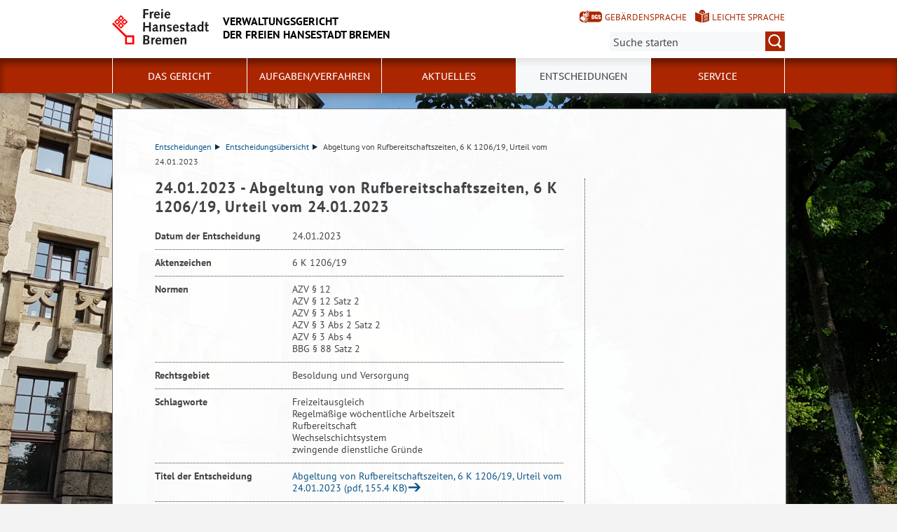

--- FILE ---
content_type: text/html; charset=utf-8
request_url: https://www.verwaltungsgericht.bremen.de/gerichtsentscheidung-en/abgeltung-von-rufbereitschaftszeiten-6-k-1206-19-urteil-vom-24-01-2023-23887?asl=bremen73.c.13039.de
body_size: 4038
content:
<!doctype html>
<html class="no-js" lang="de">
<head>
    <script src="/static/notSupported/notSupported.js"></script>
            <link rel="canonical" href="https://www.verwaltungsgericht.bremen.de/gerichtsentscheidung-en/abgeltung-von-rufbereitschaftszeiten-6-k-1206-19-urteil-vom-24-01-2023-23887"/>
    <title>Abgeltung von Rufbereitschaftszeiten, 6 K 1206/19, Urteil vom 24.01.2023 - Verwaltungsgericht
der Freien Hansestadt Bremen</title>
<meta http-equiv="Content-Type" content="text/html; charset=utf-8">
<meta name="keywords" content="">
<meta name="description" content="">
<meta name="author" content="">
<meta name="viewport" content="width=device-width,initial-scale=1">

<link rel="shortcut icon" href="https://www.verwaltungsgericht.bremen.de/fastmedia/3/favicon.ico">
  
  <noscript>
      <link rel="stylesheet" type="text/css" href="/sixcms/detail.php/template/01_noscript_css_d"/>
  </noscript>
  <link rel="stylesheet" type="text/css" href="/sixcms/detail.php/template/01_css_d?lang=de"/>
  <link rel="stylesheet" type="text/css" href="/static/css/html5/style.css"/>
  <link rel="stylesheet" type="text/css" href="/sixcms/detail.php/template/01_portal_css_d?lang=de"/>

<style> @media screen and (min-width: 58rem) { html {  background-size: cover;  background-position: center;  background-attachment: fixed;  background-repeat: no-repeat;  background-image: url(/fastmedia/97/20200526_090706.jpg);}}@media screen and (min-width: 58rem) and (min-aspect-ratio: 3/2) {  html {    background-image: url(/fastmedia/97/20200526_090706.10372.jpg)  }} @media screen and (min-width: 58rem) and (min-aspect-ratio: 16/9) {  html {    background-image: url(/fastmedia/97/20200526_090706.10373.jpg)  }} </style>

<script src="/sixcms/detail.php/template/00_script_js_d"></script>

</head>


<body class="kogis">
<script>
    document.documentElement.classList.remove("no-js");
    document.documentElement.classList.add("js");
    document.body.classList.remove("no-js");
    document.body.classList.add("js");
</script>

<nav title="Inhaltsbereiche direkt anspringen">
    <ul class="skip-links">
        <li><a id="js_main_nav_workaround" href="#main_nav_anchor">Zur Hauptnavigation</a></li>        <li><a href="#main">Zum Inhalt</a></li>                <li><a href="#footer">Zur Fußzeile</a></li>    </ul>
</nav>

<a href="#main_nav_anchor" aria-label="zur Navigation" class="navbar-toggle" data-toggle="offcanvas" data-target="#myNavmenu" data-canvas="body">
    <span class="sr-only">zur Navigation</span>
    <span class="icon-bar"></span>
    <span class="icon-bar"></span>
    <span class="icon-bar"></span>
</a>
<nav id="myNavmenu" class="navmenu navmenu-default navmenu-fixed-left offcanvas"></nav><header class="header">
    <div class="centerframe">
        <div class="info_wrapper">
    <a href="https://www.verwaltungsgericht.bremen.de" title="Zur Startseite">
        <div class="logo_wrapper">
            <img src="https://www.verwaltungsgericht.bremen.de/static/img/html5/bremen_logo_schwarz.svg" width="138" height="51" alt=""/>
        </div>

        <div class="name">Verwaltungsgericht<br />
der Freien Hansestadt Bremen</div>

            </a>
</div>        <nav id="extra_lang" aria-label="Sprachvarianten"><a href="https://www.verwaltungsgericht.bremen.de/service/barrierefreiheit/gebaerdensprache-16692" class="head_dgs2" title="Kurzvorstellung in Geb&auml;rdensprache" aria-label="Kurzvorstellung in Geb&auml;rdensprache">Gebärdensprache</a><a href="https://www.verwaltungsgericht.bremen.de/service/barrierefreiheit/infos-in-leichter-sprache-16690" class="head_easy_language2" title="Kurzvorstellung in Leichter Sprache" aria-label="Kurzvorstellung in Leichter Sprache">Leichte Sprache</a></nav>                    <form method="get" id="searchform" role="search" action="/sixcms/detail.php">
    <input type="hidden" name="template" value="20_search_d">
    <input type="hidden" name="search[send]" value="true">
    <input type="hidden" name="lang" value="de">
    <button id="open-mobile-search">
        <img alt="Suche öffnen" src="/static/img/html5/lupe_rot.svg"/>
        <img alt="Suche schließen" src="/static/img/html5/lupe_weiss.svg"/>
    </button>
    <label>
        <span>Suche:</span>
        <input type="text" aria-label="Suche:"
               value="" name="search[vt]" id="searchinput"
               placeholder="Suche starten"/>
    </label>
    <button title="Suche starten" id="runsearch" type="submit" value="">
        <img alt="Suche starten" src="/static/img/html5/lupe_weiss.svg"/>
    </button>
</form>
            </div>
        <div id="mainNavi">
        <div class="navi">
            <div class="centerframe">
                <div class="logo_wrapper">
                    <a id="navilogo" href=""><img
                                src="/static/img/html5/bremen_logo_weiss.svg"
                                alt="Logo Verwaltung Bremen" width="30" height="11"/></a>
                </div>
                <nav class="megamenu" tabindex="-1" id="navi_main">
                    <noscript>
                        <ol class="accessible-megamenu">
                            <li class="accessible-megamenu-top-nav-item">
                                <span class="topLevel"><a href="#main_nav_anchor">Zur Navigation</a></span>
                            </li>
                            <li class="accessible-megamenu-top-nav-item"><span class="topLevel"><a href="#container">Zum Inhalt</a></span>
                            </li>
                            <li class="accessible-megamenu-top-nav-item"><span class="topLevel"><a href="#footer_cc">Zur Fu&szlig;zeile</a></span>
                            </li>
                        </ol>
                    </noscript>
                </nav>
            </div>
        </div>
    </div>
</header>
<div class="mobile nav">
    <span id="nav_back_label" style="display:none;">zurück</span>
    <span id="nav_navigation_label" style="display:none;">Navigation</span>
    <a href="#" class="head_entity" id="mobile_navigation">Navigation</a>
</div><div class=centerframe>
	<div id="container">

<div class="article" id="main" role="main" tabindex="-1">

<div class="main_article breadcrumb"><div class="hiddentext">Sie sind hier:</div><ul class="breadcrump">

<li>
<a href="https://www.verwaltungsgericht.bremen.de/entscheidungen-12791">Entscheidungen<span class="breadcrump_divider"></span></a>
</li>
<li>
<a href="https://www.verwaltungsgericht.bremen.de/entscheidungen/entscheidungsuebersicht-13039">Entscheidungsübersicht<span class="breadcrump_divider"></span></a>
</li>
<li>Abgeltung von Rufbereitschaftszeiten, 6 K 1206/19, Urteil vom 24.01.2023</li></ul></div><div class="main_article">
<h1>24.01.2023 - Abgeltung von Rufbereitschaftszeiten, 6 K 1206/19, Urteil vom 24.01.2023</h1>
<div class="project_info_list">
<div class='project_info'><div class='project_info_left'>Datum der Entscheidung</div><div class='project_info_right'>24.01.2023</div></div><div class='project_info'><div class='project_info_left'>Aktenzeichen</div><div class='project_info_right'>6 K 1206/19</div></div><div class='project_info'><div class='project_info_left'>Normen</div><div class='project_info_right'>AZV § 12<br />
AZV § 12 Satz 2<br />
AZV § 3 Abs 1<br />
AZV § 3 Abs 2 Satz 2<br />
AZV § 3 Abs 4<br />
BBG § 88 Satz 2</div></div><div class='project_info'><div class='project_info_left'>Rechtsgebiet</div><div class='project_info_right'>Besoldung und Versorgung</div></div><div class='project_info'><div class='project_info_left'>Schlagworte</div><div class='project_info_right'>Freizeitausgleich<br />
Regelmäßige wöchentliche Arbeitszeit<br />
Rufbereitschaft<br />
Wechselschichtsystem<br />
zwingende dienstliche Gründe</div></div><div class='project_info'><div class='project_info_left'>Titel der Entscheidung</div><div class='project_info_right'><a href="/sixcms/media.php/13/19_1206_K_6.pdf" target="_blank" title="Öffnet im neuen Fenster">Abgeltung von Rufbereitschaftszeiten, 6 K 1206/19, Urteil vom 24.01.2023 (pdf, 155.4 KB)</a></div></div>
<div class='project_info'><div class='project_info_left'>Leitsatz</div><div class='project_info_right'>Zum Anspruch auf Freizeitausgleich für in einem rollierenden Wechselschichtsystem geleistete Rufbereitschaftszeiten.<br />
<br />
Zum Begriff der regelmäßigen Wöchentlichen Arbeitszeit gem. § 3 Abs. 1 Satz 1 und § 2 Nr. 12 AZV bei einem rollierenden Wechselschichtsystem.<br />
<br />
Zum Begriff der zwingenden dienstlichen Gründe gem. § 12 Satz 2 AZV bei andauernder Personalknappheit und Abrechnungsschwierigkeiten.</div></div></div>
<div class="clearfix"></div>
</div> <!-- main_article -->

      </div> <!-- id main - class article-->

		

<div id="kacheln">
    
    
    </div>
</div> <!-- (container) -->

</div> <!-- (centerframe) -->
    <div id="photographer">
                Politeihaus Am Wall &middot;         Karsten Wolf          </div>
<!-- Navigation is inside footer because of noscript fallback! -->
<div id="main_nav_anchor"><h2>Navigation:</h2><div class="navi">
    <div class="centerframe">
        <nav class="megamenu">
            <ol class="firstlevelcount5"><li class="accessible-megamenu-top-nav-item hasChildren"><span class="topLevel"><a href="https://www.verwaltungsgericht.bremen.de/das-gericht-11492">Das Gericht</a></span><div class="cols-3 accessible-megamenu-panel"><ol><li class="accessible-megamenu-panel-group"><span class="secondLevel"><a href="https://www.verwaltungsgericht.bremen.de/das-gericht/das-gericht-21592">Das Gericht</a></span></li><li class="accessible-megamenu-panel-group"><span class="secondLevel"><a href="https://www.verwaltungsgericht.bremen.de/das-gericht/gerichtsleitung-11509">Gerichtsleitung</a></span></li><li class="accessible-megamenu-panel-group"><span class="secondLevel"><a href="https://www.verwaltungsgericht.bremen.de/das-gericht/geschichte-des-gerichts-1557">Geschichte des Gerichts</a></span></li><li class="accessible-megamenu-panel-group"><span class="secondLevel"><a href="https://www.verwaltungsgericht.bremen.de/das-gericht/100-jahre-verwaltungsgerichtsbarkeit-in-bremen-24959">100 Jahre Verwaltungsgerichtsbarkeit in Bremen </a></span></li></ol></div></li>
<li class="accessible-megamenu-top-nav-item hasChildren"><span class="topLevel"><a href="https://www.verwaltungsgericht.bremen.de/aufgaben-verfahren-21218">Aufgaben/Verfahren</a></span><div class="cols-3 accessible-megamenu-panel"><ol><li class="accessible-megamenu-panel-group hasChildren"><span class="secondLevel"><a href="https://www.verwaltungsgericht.bremen.de/aufgaben-verfahren/der-prozess-1464">Der Prozess</a></span><ul><li><a href="https://www.verwaltungsgericht.bremen.de/aufgaben-verfahren/der-prozess/der-ablauf-eines-gerichtlichen-verfahrens-1556">Der Ablauf eines gerichtlichen Verfahrens</a></li><li><a href="https://www.verwaltungsgericht.bremen.de/aufgaben-verfahren/der-prozess/gerichtsaufbau-11518">Gerichtsaufbau</a></li><li><a href="https://www.verwaltungsgericht.bremen.de/aufgaben-verfahren/der-prozess/faq-12649">FAQ</a></li></ul>
</li><li class="accessible-megamenu-panel-group"><span class="secondLevel"><a href="https://www.verwaltungsgericht.bremen.de/aufgaben-verfahren/mediation-2555">Mediation</a></span></li><li class="accessible-megamenu-panel-group"><span class="secondLevel"><a href="https://www.verwaltungsgericht.bremen.de/aufgaben-verfahren/geschaeftsverteilung-11510">Geschäftsverteilung</a></span></li></ol></div></li>
<li class="accessible-megamenu-top-nav-item hasChildren"><span class="topLevel"><a href="https://www.verwaltungsgericht.bremen.de/aktuelles-1555">Aktuelles</a></span><div class="cols-3 accessible-megamenu-panel"><ol><li class="accessible-megamenu-panel-group hasChildren"><span class="secondLevel"><a href="https://www.verwaltungsgericht.bremen.de/aktuelles/pressemitteilungen-11514">Pressemitteilungen</a></span><ul><li><a href="https://www.verwaltungsgericht.bremen.de/aktuelles/pressemitteilungen/pressemitteilungen-archiv-18808">Pressemitteilungen Archiv</a></li></ul>
</li><li class="accessible-megamenu-panel-group"><span class="secondLevel"><a href="https://www.verwaltungsgericht.bremen.de/aktuelles/terminvorschau-11513">Terminvorschau</a></span></li><li class="accessible-megamenu-panel-group"><span class="secondLevel"><a href="https://www.verwaltungsgericht.bremen.de/aktuelles/jahresbericht-2813">Jahresbericht</a></span></li><li class="accessible-megamenu-panel-group"><span class="secondLevel"><a href="https://www.verwaltungsgericht.bremen.de/aktuelles/stellenausschreibungen-11517">Stellenausschreibungen</a></span></li></ol></div></li>
<li class="accessible-megamenu-top-nav-item hasChildren active"><span class="topLevel"><a href="https://www.verwaltungsgericht.bremen.de/entscheidungen-12791">Entscheidungen</a></span><div class="cols-3 accessible-megamenu-panel"><ol><li class="accessible-megamenu-panel-group"><span class="secondLevel"><a href="https://www.verwaltungsgericht.bremen.de/entscheidungen/entscheidungssuche-12796">Entscheidungssuche</a></span></li><li class="accessible-megamenu-panel-group active"><span class="secondLevel"><a href="https://www.verwaltungsgericht.bremen.de/entscheidungen/entscheidungsuebersicht-13039">Entscheidungsübersicht</a></span></li></ol></div></li>
<li class="accessible-megamenu-top-nav-item hasChildren"><span class="topLevel"><a href="https://www.verwaltungsgericht.bremen.de/service-1467">Service</a></span><div class="cols-3 accessible-megamenu-panel"><ol><li class="accessible-megamenu-panel-group"><span class="secondLevel"><a href="https://www.verwaltungsgericht.bremen.de/service/kontakt-21909">Kontakt</a></span></li><li class="accessible-megamenu-panel-group"><span class="secondLevel"><a href="https://www.verwaltungsgericht.bremen.de/service/prozesskostenhilfe-11519">Prozesskostenhilfe</a></span></li><li class="accessible-megamenu-panel-group"><span class="secondLevel"><a href="https://www.verwaltungsgericht.bremen.de/service/informationen-fuer-zeugen-21853">Informationen für Zeugen</a></span></li><li class="accessible-megamenu-panel-group"><span class="secondLevel"><a href="https://www.verwaltungsgericht.bremen.de/service/informationen-fuer-ehrenamtliche-richter-innen-21875">Informationen für ehrenamtliche Richter*innen</a></span></li><li class="accessible-megamenu-panel-group"><span class="secondLevel"><a href="https://www.verwaltungsgericht.bremen.de/service/hinweise-zur-einreichung-elektronischer-schriftsaetze-elektronischer-rechtsverkehr-22960">Hinweise zur Einreichung elektronischer Schriftsätze (Elektronischer Rechtsverkehr)</a></span></li><li class="accessible-megamenu-panel-group hasChildren"><span class="secondLevel"><a href="https://www.verwaltungsgericht.bremen.de/service/hilfe-fuer-rechtsschutzsuchende-21877">Hilfe für Rechtsschutzsuchende</a></span><ul><li><a href="https://www.verwaltungsgericht.bremen.de/service/hilfe-fuer-rechtsschutzsuchende/formulare-zum-download-21878">Formulare zum Download</a></li><li><a href="https://www.verwaltungsgericht.bremen.de/service/hilfe-fuer-rechtsschutzsuchende/rechtsantragstelle-21599">Rechtsantragstelle</a></li></ul>
</li><li class="accessible-megamenu-panel-group"><span class="secondLevel"><a href="https://www.verwaltungsgericht.bremen.de/service/hochschulzulassung-1982">Hochschulzulassung</a></span></li><li class="accessible-megamenu-panel-group"><span class="secondLevel"><a href="https://www.verwaltungsgericht.bremen.de/service/asyldokumentation-11521">Asyldokumentation</a></span></li><li class="accessible-megamenu-panel-group"><span class="secondLevel"><a href="https://www.verwaltungsgericht.bremen.de/service/bibliothek-21896">Bibliothek</a></span></li><li class="accessible-megamenu-panel-group hasChildren"><span class="secondLevel"><a href="https://www.verwaltungsgericht.bremen.de/service/barrierefreiheit-21860">Barrierefreiheit</a></span><ul><li><a href="https://www.verwaltungsgericht.bremen.de/service/barrierefreiheit/infos-in-leichter-sprache-16690">Infos in Leichter Sprache</a></li><li><a href="https://www.verwaltungsgericht.bremen.de/service/barrierefreiheit/gebaerdensprache-16692">Gebärdensprache</a></li><li><a href="https://www.verwaltungsgericht.bremen.de/service/barrierefreiheit/erklaerung-zur-barrierefreiheit-19296">Erklärung zur Barrierefreiheit</a></li><li><a href="https://www.verwaltungsgericht.bremen.de/service/barrierefreiheit/barrierefreiheit-des-gerichtsgebaeudes-21862">Barrierefreiheit des Gerichtsgebäudes</a></li></ul>
</li></ol></div></li>
</ol>        </nav>
    </div>
</div>
</div>
<footer id="footer" tabindex="-1" class="">

    <div id="footer_cc"><div class="container"><div class="inner"><p><span>Sofern nicht anders angegeben, stehen die Inhalte dieser Seite unter der Lizenz</span><img title="&quot;Creative Commons Nicht-Kommerziell Keine Bearbeitung&quot;" alt="&quot;Creative Commons Nicht-Kommerziell Keine Bearbeitung&quot;" src="/sixcms/media.php/119/cc-by-nc-nd.png" /></p><div class="clearfix"></div></div></div></div>    <div class="footer_wrapper  t_05_html5_content_fussnavi_einstieg_d">
    <div class="container">
        <nav aria-label="Fußnavigation">
            <ul id="footer_links">
                <li><a href="https://www.verwaltungsgericht.bremen.de">Startseite</a></li>                
<li><a href="https://www.verwaltungsgericht.bremen.de/impressum-1478">Impressum</a></li>

<li><a href="https://www.verwaltungsgericht.bremen.de/service/barrierefreiheit/erklaerung-zur-barrierefreiheit-19296">Erklärung zur Barrierefreiheit</a></li>

<li><a href="https://www.verwaltungsgericht.bremen.de/impressum/datenschutzerklaerung-4237">Datenschutzerklärung</a></li>

<li><a href="https://www.verwaltungsgericht.bremen.de/inhaltsuebersicht-1479">Inhaltsübersicht</a></li>
            </ul>
        </nav>
        <a id="js-totop" class="totop totop--hidden" href="#top" aria-hidden="true" tabindex="-1" title="nach oben">
            <img height="50" width="50" src="/static/img/html5/fussnavi_icon.svg" alt="" />
        </a>
        <div class="clearfix"></div>
            </div>
</div></footer>

</body>
</html>

--- FILE ---
content_type: image/svg+xml
request_url: https://www.verwaltungsgericht.bremen.de/static/img/html5/Pfeil_rechts_hlblau.svg
body_size: 390
content:
<?xml version="1.0" encoding="utf-8"?>
<!-- Generator: Adobe Illustrator 22.0.1, SVG Export Plug-In . SVG Version: 6.00 Build 0)  -->
<svg version="1.1" id="Ebene_1" xmlns="http://www.w3.org/2000/svg" xmlns:xlink="http://www.w3.org/1999/xlink" x="0px" y="0px"
	 viewBox="0 0 28.6 19.8" style="enable-background:new 0 0 28.6 19.8;" xml:space="preserve">
<style type="text/css">
	.st0{fill:#085488;}
</style>
<g>
	<path class="st0" d="M0,11.9h21l-8,7.9h5.6l9.9-9.9L18.6,0H13l8,7.9H0V11.9z"/>
</g>
</svg>
